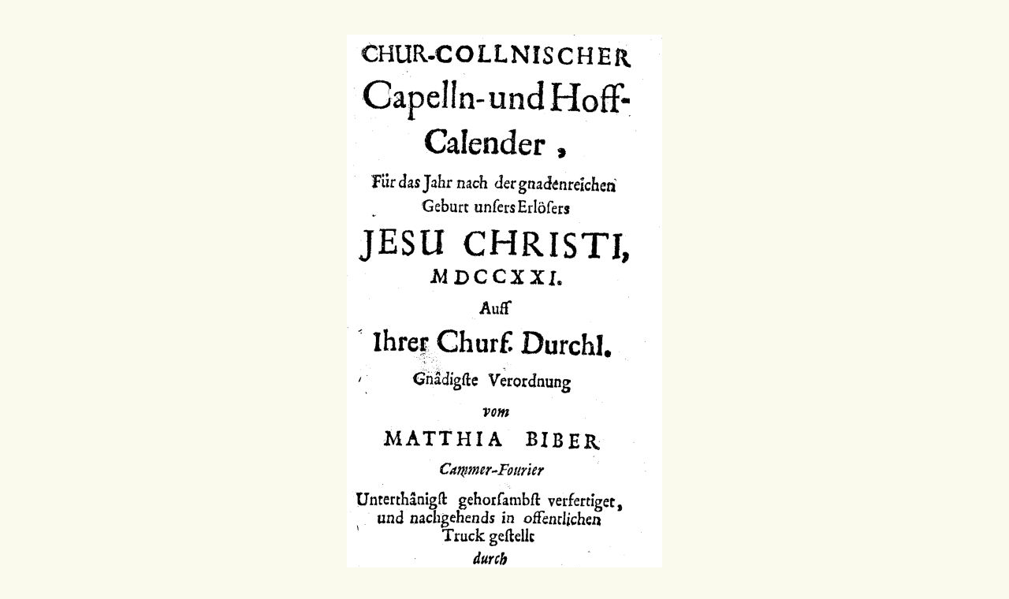

--- FILE ---
content_type: text/html
request_url: https://floerken.de/bonn/1721%20aderlass.htm
body_size: 3854
content:
<!DOCTYPE html>
<html lang="de">
  <head>
  <meta content="aderlass" name="description"/>
  <meta name="viewport" content="width=device-width, initial-scale=1.0"/>
    <meta http-equiv="Content-Type" content="text/html; charset=utf-8">
    
    <title>      aderlass    </title>
    <meta content="aderlass kurköln bonn kurfürst" name="keywords">
    <meta name="AUTHOR" content="norbert floerken">
    <meta name="CREATED" content="20120109;14370000">
    <meta name="CHANGEDBY" content="norbert floerken">
    <meta name="CHANGED" content="20120109;16250000">
    <link href="../my.css" rel="stylesheet" type="text/css"/>
  </head>

  <body>
    <h2>
      <img src="bilder/1721%20aderlass_html_m9c66524.jpg" name="Grafik 8"  width=
      "400" height="722" border="0" alt="Image">
    </h2>
    <p>
      <a name="_GoBack" id="_GoBack" ></a><br>
    </p>
    <h1>
      1721 (vom Aderlassen)<a class="sdfootnoteanc" name="sdfootnote1anc" href="#sdfootnote1sym"
      id="sdfootnote1anc" ><sup>1</sup></a>
    </h1>
    <h2>
      Von Mond- Planeten- Aspekten- und Himmels-Zeichen.
    </h2>
    <p>
      Mondschein
    </p>
    <ul>
      <li>
        <p>
          Neuer Mond
        </p>
      </li>
      <li>
        <p>
          Erstes Viertel
        </p>
      </li>
      <li>
        <p>
          Voller Mond
        </p>
      </li>
      <li>
        <p>
          Letztes Viertel
        </p>
      </li>
    </ul>
    <p>
      7. Planeten
    </p>
    <p>
      <img src="bilder/1721%20aderlass_html_7cbad1fd.gif" name="Grafik 1"  width="20"
      height="20" border="0" alt="Image"> Sonn, heis und trocken
    </p>
    <p>
      <img src="bilder/1721%20aderlass_html_4d254aac.gif" name="Grafik 2"  width="20"
      height="20" border="0" alt="Image"> Mond, feucht und allerley
    </p>
    <p>
      <img src="bilder/1721%20aderlass_html_m4e2f162f.gif" name="Grafik 3"  width=
      "20" height="20" border="0" alt="Image"> Mars, hitzig und trocken
    </p>
    <p>
      <img src="bilder/1721%20aderlass_html_4156ae4a.gif" name="Grafik 4"  width="20"
      height="20" border="0" alt="Image"> Mercurius, vvarm<a class="sdfootnoteanc" name=
      "sdfootnote2anc" href="#sdfootnote2sym" id="sdfootnote2anc" ><sup>2</sup></a> und trocken
    </p>
    <p>
      <img src="bilder/1721%20aderlass_html_274f3f48.gif" name="Grafik 5"  width="20"
      height="20" border="0" alt="Image"> Jupiter, warm und feucht
    </p>
    <p>
      <img src="bilder/1721%20aderlass_html_m5009489e.gif" name="Grafik 6"  width=
      "20" height="20" border="0" alt="Image"> Venus, feucht und warm
    </p>
    <p>
      <img src="bilder/1721%20aderlass_html_75340d8e.gif" name="Grafik 7"  width="20"
      height="20" border="0" alt="Image"> Saturnus, kalt und trocken
    </p>
    <p>
      wovon ihren Nahmen nehmen Sonntag, Montag, Dienstag, Mittwochen, Donnerstag, Freytag und
      Sambstag.
    </p>
    <p>
      7. Aspecten
    </p>
    <ol>
      <li>
        <p>
          Conjunctio, oder Zusammenkunfft
        </p>
      </li>
      <li>
        <p>
          Oppositio, oder Gegenschein
        </p>
      </li>
      <li>
        <p>
          Triangel, oder Gedritterschein
        </p>
      </li>
      <li>
        <p>
          Quadrat, oder Gevierterschein
        </p>
      </li>
      <li>
        <p>
          Sextil, oder Gesechsterschein
        </p>
      </li>
      <li>
        <p>
          Drachen-Haupt
        </p>
      </li>
      <li>
        <p>
          Drachen-Schwantz.
        </p>
      </li>
    </ol>
    <p>
      12. Himmlische Zeichen und ihre Triplicität
    </p>
    <table width="722">
      <col width="225">
      <col width="222">
      <col width="220">
      <tr>
        <td width="225" >
          <p >
            Widder
          </p>
          <p >
            Löw
          </p>
          <p >
            Schütz
          </p>
        </td>
        <td width="222" >
          <p >
            feuerig
          </p>
        </td>
        <td width="220" >
          <p >
            heis und trocken
          </p>
        </td>
      </tr>
      <tr>
        <td width="225" >
          <p >
            Stier
          </p>
          <p >
            Jungfrau
          </p>
          <p >
            Steinbock
          </p>
        </td>
        <td width="222" >
          <p >
            irdisch
          </p>
        </td>
        <td width="220" >
          <p >
            kalt und warm
          </p>
        </td>
      </tr>
      <tr>
        <td width="225" >
          <p >
            Zwilling
          </p>
          <p >
            Waag
          </p>
          <p >
            Wassermann
          </p>
        </td>
        <td width="222" >
          <p >
            lüftig
          </p>
        </td>
        <td width="220" >
          <p >
            feucht und warm
          </p>
        </td>
      </tr>
      <tr>
        <td width="225" >
          <p >
            Krebs
          </p>
          <p >
            Scorpion
          </p>
          <p >
            Fisch
          </p>
        </td>
        <td width="222" >
          <p >
            wässerig
          </p>
        </td>
        <td width="220" >
          <p >
            feucht und kalt
          </p>
        </td>
      </tr>
    </ table>
    <h2>
      Aderlaß-Taffel
    </h2>
    <p>
      Wobey zu mercken, wan der Neu-Mond Vormittag ist, so fangt man denselben Tag an zu zehlen,
      ist aber der Neu-Mond Nachmittag, so fangt man erst den nachfolgenden Tag an zu zehlen eines
      yeden Monats, wie folgt:
    </p>
    <ol>
      <li>
        <p>
          Bös, die Farb verliehret sich.
        </p>
      </li>
      <li>
        <p>
          Bös, verursachet Fieber.
        </p>
      </li>
      <li>
        <p>
          Bös, man fallet in eine Kranckheit.
        </p>
      </li>
      <li>
        <p>
          Bös, man stirbt gähling [=jählings].
        </p>
      </li>
      <li>
        <p>
          Bös, es verschwindt das Bluet.
        </p>
      </li>
      <li>
        <p>
          Guet, für Bluet und Wasser.
        </p>
      </li>
      <li>
        <p>
          Bös, benihmt den Lust zur Speis.
        </p>
      </li>
      <li>
        <p>
          Bös, gränckt den Magen.
        </p>
      </li>
      <li>
        <p>
          Bös, man wird krätzig am Leibe.
        </p>
      </li>
      <li>
        <p>
          Bös, man bekommt flüssige Augen.
        </p>
      </li>
      <li>
        <p>
          Guet, macht Lust zur Speis und Tranck.
        </p>
      </li>
      <li>
        <p>
          Guet, man wird geschickt am Leib.
        </p>
      </li>
      <li>
        <p>
          Bös, benihmt den Lust zur Speis.
        </p>
      </li>
      <li>
        <p>
          Bös, man kann leichtlich eine Kranckheit haben.
        </p>
      </li>
      <li>
        <p>
          Guet, bekräfftiget essen und trincken.
        </p>
      </li>
      <li>
        <p>
          Bös, und der schlimmste Tag.
        </p>
      </li>
      <li>
        <p>
          Guet, und der beste Tag.
        </p>
      </li>
      <li>
        <p>
          Guet, dient zur Gesundheit.
        </p>
      </li>
      <li>
        <p>
          Bös, und gar besorglich.
        </p>
      </li>
      <li>
        <p>
          Bös, umb Kranckheiten zu besorgen.
        </p>
      </li>
      <li>
        <p>
          Guet, macht fröhlig.
        </p>
      </li>
      <li>
        <p>
          Guet, es fliehen alle Kranckheiten vom Menschen.
        </p>
      </li>
      <li>
        <p>
          Guet, stärcket die Glieder.
        </p>
      </li>
      <li>
        <p>
          Guet, benihmt alle schädlichen Dämpffe.
        </p>
      </li>
      <li>
        <p>
          Guet, dienst zur Klug- und Weisheit.
        </p>
      </li>
      <li>
        <p>
          Gar guet, man wird von keinem Fieber beunruhiget.
        </p>
      </li>
      <li>
        <p>
          Bös, woran der gähe Todt zu befürchten.
        </p>
      </li>
      <li>
        <p>
          Gar guet.
        </p>
      </li>
      <li>
        <p>
          Gar bös.
        </p>
      </li>
      <li>
        <p>
          Gar bös.
        </p>
      </li>
    </ol>
    <p>
      Die Aderlaß ist guet, vom neu-Mond bis zum ersten Viertel Jungen und Sanguineis. Vom ersten
      Viertel bis zum voll-Mond jungen Mannbaren und Cholericiis. Vom voll-Mond bis zum letzten
      Viertel alten Männeren und Melancholocis. Vom letzten Viertel bis zum neu-Mond gar Alten und
      Phlegmaticis. Nach den 40.igste Jahr soll man nicht zum Haupt, und nach den 50.igsten gar
      keine Ader mehr lassen, es seye dan aus Rath eines guten Medici.
    </p>
    <p>
      Sonsten noch wegen des Aderlassens und Schrepffens. Wan der Mond laufft im Widder, laß nicht
      zum haupt. Laufft er im Krebs, laß nicht zur Lungen und Miltz. Laufft er im Waag, laß nicht
      zur Nieren und Blassen. Laufft er im Scorpion, laß nicht zur Geburts-Glieder. Laufft er im
      Schütz, laß nicht an der Dicken der Beinen. Laufft er im Wassermann, laß nicht an den
      Schinbeinen. Laufft er im Fisch, laß nicht an den Fuessen. In denen anderen Zeichen, als
      Stier, Zwilling, Löw, Jungfrau und Steinbock ist das Aderlassen verbotten, es seye dan die
      Noth vorhanden.
    </p>
    <p>
      Mit dem Schrepffen hat es eine Gleichnuß, wie mit dem Aderlassen, da die Zeichen seynd zum
      Schrepffen Widder, Krebs, Waag, Jungfrau, Schütz, Wassermann und Fisch, die anderen aber
      seynd nicht guet, sonderlich soll man die Zwilling und den Löwen meiden, dan sie bringen
      lahme Gliedere, Zittern und Ohnmacht.
    </p>
    <p>
      Zum baden dienen die zwey Zeichen Waag und Fisch, so man schön werden will, zur Gesundheit
      aber kann man baden, wan der Mond im Widder, Löwen und Schützen lauffet, und müssen zugleich
      von Sonn und Mars Planeten- Zeichen mit einem Sextil oder Triangel Aspecten-Zeichen
      freundlich angesehen werden, hingegen die schwindsüchtige, dürre und magere Personen sollen
      baden im Krebs, Jungfrau und Fisch, wan der Mond im Sextil-Jupiter- und Venus-Zeichen
      bestehet, u anderen Zeichen ist nicht guet baden.
    </p>
    <p>
      Bald nach dem neu-Mond sollen junge Personen, so es nöthig, und sie über 15. Jahren alt
      seynd, schrepffen und Aderlassen, aber die von 25. Jahren, nach dem ersten Viertel, die von
      35. Jahren, nach dem voll-Mond, und die von 49. Bis 60. Jahren, nach dem letzten Viertel
      thuen können.
    </p>
    <h2>
      Urtheilung vom Bluet der Aderlaß.
    </h2>
    <ol>
      <li>
        <p>
          Bluet schön roth mit Wasser oben bedeckt, bedeuth gute Gesundheit.
        </p>
      </li>
      <li>
        <p>
          Roth und schaumig, viel Geblüt.
        </p>
      </li>
      <li>
        <p>
          Roth mit einem schwartzen Ring, Haupt-Wehe.
        </p>
      </li>
      <li>
        <p>
          Schwartz und Wasser darunter, hat ansehen zur Wassersucht.
        </p>
      </li>
      <li>
        <p>
          Schwartz und Wasser darüber, Fieber.
        </p>
      </li>
      <li>
        <p>
          Schwartz mit einem rothen Ring, Gicht.
        </p>
      </li>
      <li>
        <p>
          Schwartz-schaumig oder eitericht, böse Feuchtigkeiten und kalte Flüsse.
        </p>
      </li>
      <li>
        <p>
          Weis Bluet, ist eine Anzeichnung zeher Feuchtigkeiten und Verschleimungen.
        </p>
      </li>
      <li>
        <p>
          Blau Bluet, Miltz-Wehe oder Melancholey.
        </p>
      </li>
      <li>
        <p>
          Grün Bluet, Hertz-Wehe oder hitzige Gall.
        </p>
      </li>
      <li>
        <p>
          Gelb Bluet, Wehe an der Leber oder Gall.
        </p>
      </li>
      <li>
        <p>
          Wässerig Bluet, bedeuth eine schwartze Leber oder überschwemmten Magen.
        </p>
      </li>
      <li>
        <p>
          Dickes, hartes und zehiges Bluet, ist ein Anzeig von Verstopffung oder Melancholey.
        </p>
      </li>
    </ol>
    <h2>
      Im Gebrauch der Medicin.<a class="sdfootnoteanc" name="sdfootnote3anc" href="#sdfootnote3sym"
      id="sdfootnote3anc" ><sup>3</sup></a>
    </h2>
    <ol>
      <li>
        <p>
          Der Mond in Signis fixis, als Stier, Löw, Scorpion und Wassermann, lasset die purgirende
          Artzney, obschon sie starck praeparirt ist, ihrer Eigenschaft nach wenig operiren.
        </p>
      </li>
      <li>
        <p>
          Der Mond in signis ruminantibus, als Widder, Stier und Steinbock, erfordert vomitiva,
          oder brechende, und nicht purgirende Artzney.
        </p>
      </li>
      <li>
        <p>
          Im Sommer ist bequemer durch brechen purgiren, im Winter aber durch Stuhlgang<a class=
          "sdfootnoteanc" name="sdfootnote4anc" href="#sdfootnote4sym" id=
          "sdfootnote4anc" ><sup>4</sup></a> caeteris paribus.
        </p>
      </li>
      <li>
        <p>
          In grosser Kälte, wie auch in überflüssiger Hitze ist nicht gut Artzney nehmen.
        </p>
      </li>
      <li>
        <p>
          In Reinigung des Geblüts und der Leber, soll der Jupiter schwach seyn. In Ausführung der
          Gallen, und Reinigung der Nieren, soll Mars kräfftig seyn. So man die Brust und Lungen
          purgiren und reinigen will, soll Mars nicht starck seyn. Will man aber das Haupt
          purgiren, so mus der Mkond schwach seyn.
        </p>
      </li>
      <li>
        <p>
          Die Artzney ist am besten zu nehmen, wan der Mond im wässerigen Zeichen geht, sonderlich
          im Krebs und Fisch. Im Scorpion ist nicht so gut.
        </p>
      </li>
      <li>
        <p>
          Wan sich der Jupiter mit dem Nond conjugirt, würcket die Purgation agr wenig, weil die
          Natur des Menschen alsdan sonderlich starck und nicht leichtlich zu bewegen ist.
        </p>
      </li>
      <li>
        <p>
          Im Krebs ist gut durch Latwergen purgiren, im Fisch durch Pillulen, im Scorpion durch
          Tranck, im Schützen und Waag durch Clystier.
        </p>
      </li>
      <li>
        <p>
          Im Stier, Steinbock und Jungfrau ist am besten Confortantia, oder stärckere Artzney zu
          nehmen.
        </p>
      </li>
      <li>
        <p>
          Im Zwilling, Waag und Wassermann ist gut Digestiva, die da däuen, und die Feuchtigkeit
          kochen, oder bereiten, zu gebrauchen.
        </p>
      </li>
    </ol>
    <hr>
    <div id="sdfootnote1">
      <p >
        <a class="sdfootnotesym" name="sdfootnote1sym" href="#sdfootnote1anc" id=
        "sdfootnote1sym" >1</a> Kurkölnischer Hofkalender 1721, auch in 1722 (nach: www.lwl.org).
      </p>
      <div id="sdfootnote2">
        <p >
          <a class="sdfootnotesym" name="sdfootnote2sym" href="#sdfootnote2anc" id=
          "sdfootnote2sym" >2</a> Von hier ab werden alle „vv“ als „w“ geschrieben.
        </p>
        <div id="sdfootnote3">
          <p >
            <a class="sdfootnotesym" name="sdfootnote3sym" href="#sdfootnote3anc" id=
            "sdfootnote3sym" >3</a> Erweiterung von 1722.
          </p>
          <div id="sdfootnote4">
            <p >
              <a class="sdfootnotesym" name="sdfootnote4sym" href="#sdfootnote4anc" id=
              "sdfootnote4sym" >4</a> Im Druck: Sthulgang.
            </p>
            <p ></p>
            <table   style="width: 100%" >
              <tbody>
                <tr>
                  <td>
                    <p>
                      <a href="../geschichte/geschichte.htm">zurück</a>
                    </p>
                  </td>
                  <td>
                    <p>
                      © 2012 by nf
                    </p>
                  </td>
                  <td>
                    <p>
                      established 10.01.2012
                    </p>
                  </td>
                  <td>
                    <p>
                      
                    </p>
                  </td>
                  <td>
                    <br>
                  </td>
                  <td>
                    <p></p>
                  </td>
                </tr>
              </tbody>
              </table>
            </body>
        
</html>
